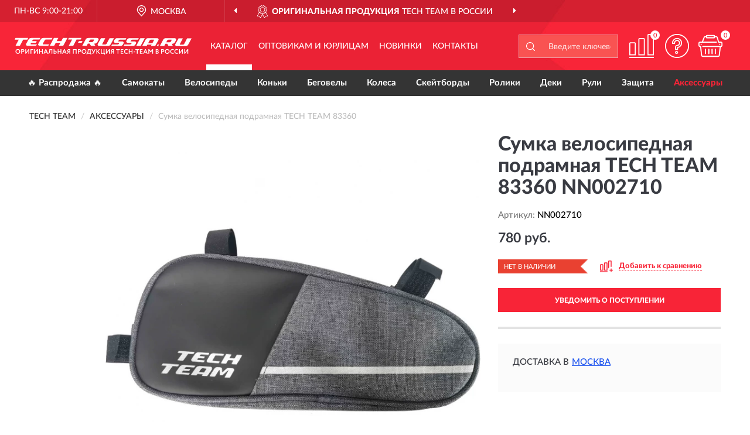

--- FILE ---
content_type: image/svg+xml
request_url: https://techt-russia.ru/image/catalog/logo.svg
body_size: 5059
content:
<svg id="Слой_1" data-name="Слой 1" xmlns="http://www.w3.org/2000/svg" width="302px" height="40px" viewBox="0 0 309.9331 29">
  <defs>
    <style>
      .cls-1, .cls-2 {
        fill: #fff;
      }

      .cls-1 {
        fill-rule: evenodd;
      }
    </style>
  </defs>
  <title>techt-russia_logo_1</title>
  <g>
    <polygon class="cls-1" points="81.617 5.629 73.507 5.629 76.477 0 68.709 0 61.513 13.743 69.166 13.743 72.136 8.229 80.246 8.229 77.276 13.743 85.044 13.743 92.355 0 84.587 0 81.617 5.629"/>
    <polygon class="cls-1" points="22.189 2.886 23.674 0 1.485 0 0 2.886 7.196 2.886 1.485 13.743 9.138 13.743 14.993 2.886 22.189 2.886"/>
    <path class="cls-1" d="M49.37569,10.08571l3.227-5.97142a2.6133,2.6133,0,0,1,2.256-1.45715h9.96653L66.16742,0H50.28952a5.56513,5.56513,0,0,0-4.91186,2.97143l-3.998,7.45714a2.313,2.313,0,0,0,.9995,3.08572,2.81518,2.81518,0,0,0,1.05663.22857h15.421l1.51355-2.62857H49.94684a.63962.63962,0,0,1-.68538-.6h0a.74435.74435,0,0,1,.11423-.42858Z"/>
    <path class="cls-1" d="M28.01478,10.08571l1.02806-1.85714h8.22452l1.37076-2.6H30.4136l.7996-1.51428A2.55984,2.55984,0,0,1,33.612,2.65714H43.55L44.9493,0H28.92861a5.45532,5.45532,0,0,0-4.82619,2.97143l-3.998,7.45714a2.25625,2.25625,0,0,0,.91383,3.02857,1.95923,1.95923,0,0,0,1.05662.28572H37.61005l1.37076-2.62857H28.70015a.77708.77708,0,0,1-.771-.71429.57616.57616,0,0,1,.08567-.31429Z"/>
    <polygon class="cls-1" points="115.572 2.657 116.914 0 94.896 0 93.497 2.657 100.693 2.657 94.782 13.743 102.55 13.743 108.461 2.657 115.572 2.657"/>
    <polygon class="cls-1" points="118.884 5.629 112.43 5.629 111.06 8.229 117.485 8.229 118.884 5.629"/>
    <path class="cls-1" d="M129.6219,7.22857l1.65632-3.11428A2.55983,2.55983,0,0,1,133.677,2.65714h4.68341a.63786.63786,0,0,1,.71393.54286v.02857a.56124.56124,0,0,1-.14279.42857L137.5894,6.2a2.66457,2.66457,0,0,1-2.11325,1.02857ZM144.41461,0h-15.421A5.35969,5.35969,0,0,0,124.196,2.97143l-5.8257,10.77143h7.76761l2.08467-3.88572H131.421l2.11325,3.88572h7.76761l-2.11325-3.88572h.97095a5.37049,5.37049,0,0,0,4.8262-2.97143l1.71344-3.11428A2.589,2.589,0,0,0,145.64257.28572,2.9784,2.9784,0,0,0,144.41461,0Z"/>
    <path class="cls-1" d="M147.98428,14.02857h15.421a5.27,5.27,0,0,0,4.82621-2.97143L174.05715.28572h-7.7676c-3.59823,6.57142-1.77056,3.34285-5.14032,9.62857A2.664,2.664,0,0,1,158.75041,11.4H154.067a.61086.61086,0,0,1-.71393-.57143.55482.55482,0,0,1,.14277-.45714c3.741-7.02857,3.02709-5.57143,5.25457-10.08571h-7.45348l-5.56868,9.97142a2.56423,2.56423,0,0,0,1.05663,3.48572h0a2.25555,2.25555,0,0,0,1.1994.28571Z"/>
    <path class="cls-1" d="M182.08178,4.42857a2.63066,2.63066,0,0,1,2.28458-1.48571h9.938L195.70364.28572h-15.8779a5.60258,5.60258,0,0,0-4.94042,3l-.7996,1.48571h-.02857v.05714a2.57562,2.57562,0,0,0,1.08518,3.42857,2.29336,2.29336,0,0,0,1.228.28572h7.08223l-.771,1.37143a2.55465,2.55465,0,0,1-2.256,1.48571h-9.96653l-1.34221,2.65714h15.8779a5.50525,5.50525,0,0,0,4.91187-3l.71394-1.37143A2.56954,2.56954,0,0,0,189.50669,6.2a2.26211,2.26211,0,0,0-1.1423-.28571h-7.08221Z"/>
    <path class="cls-1" d="M203.871,4.42857a2.63068,2.63068,0,0,1,2.28459-1.48571h9.938L217.46435.28572h-15.8779a5.55879,5.55879,0,0,0-4.91186,3L195.875,4.77143,195.84643,4.8v.02857a2.57562,2.57562,0,0,0,1.08517,3.42857,2.25563,2.25563,0,0,0,1.19942.28572h7.08222l-.74248,1.37143A2.56369,2.56369,0,0,1,202.18617,11.4h-9.938L190.906,14.05714h15.8779a5.50524,5.50524,0,0,0,4.91186-3l.71393-1.37143A2.594,2.594,0,0,0,211.296,6.2a2.4454,2.4454,0,0,0-1.17085-.28571h-7.05368Z"/>
    <polygon class="cls-1" points="212.838 14.029 220.606 14.029 227.973 0.286 220.177 0.286 212.838 14.029"/>
    <path class="cls-1" d="M243.96559,3.97143l-2.7415,5.17143h-7.42492l2.513-4.71429A2.664,2.664,0,0,1,238.711,2.94286h4.68341a.63686.63686,0,0,1,.68538.57143.51378.51378,0,0,1-.11424.45714ZM249.47717.28572H234.02763a5.39676,5.39676,0,0,0-4.8262,3l-5.79714,10.77142h7.76759l1.25654-2.31428h7.42491L238.711,14.05714H246.136l5.59724-9.97143A2.52433,2.52433,0,0,0,250.67657.62857V.6a2.5904,2.5904,0,0,0-1.1994-.31428Z"/>
    <polygon class="cls-1" points="248.877 14.057 251.505 14.057 252.933 11.4 250.305 11.4 248.877 14.057"/>
    <path class="cls-1" d="M265.52639,7.51429l1.62778-3.08572a2.70665,2.70665,0,0,1,2.42737-1.48571H274.265a.63685.63685,0,0,1,.68539.57143.61593.61593,0,0,1-.11422.45714l-1.3422,2.54286a2.72508,2.72508,0,0,1-2.11325,1ZM280.31912.28572h-15.421a5.39671,5.39671,0,0,0-4.82617,3l-5.79715,10.77142h7.7676l2.05613-3.91428h3.227l2.08468,3.91428h7.76761l-2.08469-3.91428h.971a5.29659,5.29659,0,0,0,4.79764-2.97143l1.742-3.08572a2.59235,2.59235,0,0,0-2.2846-3.8Z"/>
    <path class="cls-1" d="M283.91735,14.34286h15.421a5.35965,5.35965,0,0,0,4.79764-2.97143L309.9331.6h-7.76758c-3.59823,6.54286-1.742,3.31429-5.14035,9.62857a2.55981,2.55981,0,0,1-2.3988,1.45714H289.943a.59639.59639,0,0,1-.6854-.54285v-.02857a.57912.57912,0,0,1,.11426-.42858c3.741-7.02857,3.02707-5.57142,5.25455-10.08571h-7.42493l-5.59723,9.97143a2.61461,2.61461,0,0,0,1.05661,3.48571,3.22271,3.22271,0,0,0,1.25653.28572Z"/>
    <path class="cls-2" d="M1.485,23.6a4.05195,4.05195,0,0,1,4.16938-4.14286A4.14,4.14,0,0,1,8.62433,20.6a3.98254,3.98254,0,0,1,1.1994,3,3.89863,3.89863,0,0,1-1.1994,2.94286,4.0915,4.0915,0,0,1-2.97,1.17142,4.024,4.024,0,0,1-2.97-1.14285A3.91872,3.91872,0,0,1,1.485,23.6Zm1.485,0a2.78321,2.78321,0,0,0,.771,2,2.50169,2.50169,0,0,0,1.91334.8,2.4401,2.4401,0,0,0,1.9419-.8,2.886,2.886,0,0,0,.74249-2,2.80433,2.80433,0,0,0-.771-2.02857,2.65359,2.65359,0,0,0-1.91334-.8,2.60631,2.60631,0,0,0-1.91334.8A2.7585,2.7585,0,0,0,2.97,23.6Zm9.99508,1.08571V27.6H11.53718v-8c.34269,0,.71393,0,1.08518-.02857h1.19941a5.26937,5.26937,0,0,1,1.45642.2,2.17367,2.17367,0,0,1,.971.6,2.39677,2.39677,0,0,1,.514.8,3.466,3.466,0,0,1,.14279.97143,2.43934,2.43934,0,0,1-.771,1.82857,2.894,2.894,0,0,1-2.1418.77143,8.35064,8.35064,0,0,1-1.02806-.05715Zm.9995-3.8-.9995.02858v2.45714c.3998.02857.71393.05714.971.05714a1.59478,1.59478,0,0,0,1.08518-.34286,1.12069,1.12069,0,0,0,.3998-.94285c0-.82857-.48548-1.25715-1.45643-1.25715Zm10.10931,1.02858L19.87593,27.6H18.648v-8h1.39931v5.68572L24.24521,19.6h1.228v8H24.07386ZM29.18563,27.6H27.78632v-8h4.51206v1.31429H29.18563Zm9.938-5.68571L34.92566,27.6h-1.228v-8H35.097v5.68572L39.29494,19.6h1.228v8H39.12359ZM49.29,27.6H47.89071V24.17143H44.23536V27.6H42.83605v-8h1.39931v3.25714h3.65535V19.6H49.29Zm2.71295,0H50.60366l3.36977-8.02857h1.228L58.57116,27.6h-1.485L56.258,25.54286H52.83113Zm3.71246-3.37143L54.54457,21.4l-1.17085,2.82857ZM65.939,27.6H64.53965V20.91429H62.198l-.14279,1.51428c-.11423.91429-.22846,1.68572-.37125,2.31429a8.90878,8.90878,0,0,1-.45691,1.57143,3.20969,3.20969,0,0,1-.62827.88571,1.52032,1.52032,0,0,1-.74249.37143A2.95949,2.95949,0,0,1,58.971,27.6l.02856-1.4a.84136.84136,0,0,0,.3998-.02857.90506.90506,0,0,0,.39981-.31429,2.31869,2.31869,0,0,0,.37124-.8A15.49447,15.49447,0,0,0,60.77008,21.2l.11423-1.6H65.939Zm4.51207-4a5.21817,5.21817,0,0,0-.79961.05714v2.6c.514.02858.77105.02858.77105.02858,1.11373,0,1.68489-.45715,1.68489-1.4a1.10826,1.10826,0,0,0-.45692-.97142A2.065,2.065,0,0,0,70.451,23.6Zm-2.19892-4h1.39931v2.74286a5.22409,5.22409,0,0,1,.91384-.05714,3.42723,3.42723,0,0,1,2.256.65714,2.41521,2.41521,0,0,1,.77105,1.91428,2.59383,2.59383,0,0,1-.88527,2.02857A3.67176,3.67176,0,0,1,70.27968,27.6H68.25211Zm13.50764,8H80.36043V24.17143H76.70509V27.6H75.30578v-8h1.39931v3.25714h3.65534V19.6h1.39932Zm2.713,0H83.07338l3.36978-8.02857h1.228L91.04089,27.6h-1.485l-.82816-2.05714H85.30086Zm3.71245-3.37143L87.0143,21.4l-1.17085,2.82857ZM97.35207,27.6H95.95275V24.82857H94.81046L93.01135,27.6H91.44069l2.05613-3.05714a2.82923,2.82923,0,0,1-1.02806-.88572,2.377,2.377,0,0,1-.37125-1.34285,2.58572,2.58572,0,0,1,.79961-1.97143,3.54617,3.54617,0,0,1,2.48449-.77143h.9995c.34269.02857.65683.02857.971.02857Zm-2.65584-4.08571h1.25652v-2.6c-.37124-.02858-.65681-.02858-.85672-.02858a1.59315,1.59315,0,0,0-1.11374.37143,1.21455,1.21455,0,0,0-.3998.97143,1.14144,1.14144,0,0,0,.31413.85714,1.65727,1.65727,0,0,0,.79961.42858ZM108.46088,27.6h-1.39931V20.91429h-3.54111V27.6h-1.42787v-8h6.36829Zm3.741-2.91429V27.6h-1.39932v-8c.34269,0,.68538,0,1.08519-.02857h1.17085a5.6581,5.6581,0,0,1,1.485.2,2.2366,2.2366,0,0,1,.94239.6,2.3968,2.3968,0,0,1,.514.8,2.67039,2.67039,0,0,1,.17134.97143,2.36563,2.36563,0,0,1-.7996,1.82857,2.807,2.807,0,0,1-2.14181.77143,8.35064,8.35064,0,0,1-1.02806-.05715Zm.9995-3.8-.9995.02858v2.45714c.3998.02857.74249.05714.9995.05714a1.56691,1.56691,0,0,0,1.05663-.34286,1.14165,1.14165,0,0,0,.42836-.94285c0-.82857-.514-1.25715-1.485-1.25715ZM117.25655,23.6a4.00616,4.00616,0,0,1,4.14082-4.14286,4.13991,4.13991,0,0,1,2.97,1.14286,3.98251,3.98251,0,0,1,1.19941,3,3.89861,3.89861,0,0,1-1.19941,2.94286,4.39012,4.39012,0,0,1-5.93993.02857A3.89774,3.89774,0,0,1,117.25655,23.6Zm1.45643,0a2.78326,2.78326,0,0,0,.77105,2,2.50169,2.50169,0,0,0,1.91334.8,2.4401,2.4401,0,0,0,1.9419-.8,2.886,2.886,0,0,0,.74249-2,2.80436,2.80436,0,0,0-.771-2.02857,2.65363,2.65363,0,0,0-1.91335-.8,2.60631,2.60631,0,0,0-1.91334.8A2.75854,2.75854,0,0,0,118.713,23.6Zm8.62433,5.4h-1.31365V26.28572h.85672a5.4194,5.4194,0,0,0,.74249-1.77143A13.76815,13.76815,0,0,0,128.10835,21.2l.08568-1.6h4.94043v6.68572h1.08517V29H132.906V27.6h-5.56868Zm2.22747-8.08571-.14279,1.4a10.464,10.464,0,0,1-.42836,2.51428,4.82379,4.82379,0,0,1-.57115,1.45715h3.34122V20.91429ZM140.388,19.6h1.42785l-2.713,6.11428a4.12272,4.12272,0,0,1-.94238,1.42858,1.91814,1.91814,0,0,1-1.228.45714,1.62413,1.62413,0,0,1-1.11374-.34286l.514-1.17143a1.06238,1.06238,0,0,0,.57114.2.8469.8469,0,0,0,.7996-.57144l.11423-.28571L134.27674,19.6H135.876l2.59872,4.45714Zm4.16937,8h-1.39931v-8h1.39931v3.8l3.16986-3.8h1.68489l-3.2841,3.71429,3.484,4.28571h-1.77057l-3.28409-4.14286Zm12.47957,0h-6.08272v-8h1.39931v6.68572h3.484V19.6h1.42787v6.68572h1.08519V29H157.037Zm8.22451-5.68571L161.06355,27.6h-1.228v-8h1.39932v5.68572L165.43283,19.6h1.228v8h-1.39931ZM174,27.6h-1.39931V24.82857h-1.1423L169.65933,27.6h-1.57067l2.02758-3.05714a2.82923,2.82923,0,0,1-1.02806-.88572,2.70261,2.70261,0,0,1,.4569-3.31428,3.46868,3.46868,0,0,1,2.45595-.77143h.9995c.3427.02857.65683.02857.99951.02857Zm-2.68439-4.08571h1.28508v-2.6c-.39981-.02858-.68538-.02858-.88528-.02858a1.47518,1.47518,0,0,0-1.08518.37143,1.23771,1.23771,0,0,0-.42836.97143,1.265,1.265,0,0,0,.31414.85714,1.79985,1.79985,0,0,0,.7996.42858Zm9.02413-2.6h-2.59873V19.6h6.59676v1.31429h-2.59873V27.6h-1.3993ZM190.392,27.6h-4.74051v-8h4.62629v1.31429h-3.19843v1.97142h2.85574V24.2h-2.85574v2.08572H190.392Zm7.482-1.82857L198.41659,26.8a2.50751,2.50751,0,0,1-1.08517.65714,4.11178,4.11178,0,0,1-1.45644.25714A3.92074,3.92074,0,0,1,191.73417,23.6a4.277,4.277,0,0,1,1.08518-2.97143,3.891,3.891,0,0,1,2.99852-1.17143,3.47078,3.47078,0,0,1,2.42738.82858l-.62827,1.02857a3.18517,3.18517,0,0,0-1.79911-.54286,2.45547,2.45547,0,0,0-1.85624.77143A2.88223,2.88223,0,0,0,193.21916,23.6a2.75849,2.75849,0,0,0,.771,2.02857,2.689,2.689,0,0,0,1.999.77143,2.99757,2.99757,0,0,0,1.88479-.62857ZM206.35554,27.6h-1.37076V24.17143h-3.65533V27.6h-1.39933v-8h1.39933v3.25714h3.65533V19.6h1.37076Zm4.76907-2.51429h-2.88429V23.85714h2.88429Zm2.94142-4.17142h-2.59872V19.6h6.59676v1.31429h-2.59873V27.6H214.066ZM224.14678,27.6h-4.74052v-8h4.62628v1.31429h-3.227v1.97142h2.88429V24.2h-2.88429v2.08572h3.34121Zm2.31315,0h-1.42788l3.39833-8.02857h1.228L233.02812,27.6h-1.485l-.82815-2.05714H227.2881Zm3.71246-3.37143L229.00154,21.4l-1.17086,2.82857ZM235.74107,27.6h-1.39931v-8h1.42787l2.713,3.74286L241.08129,19.6h1.3422v8h-1.39931V21.8l-2.513,3.57143h-.22845l-2.54161-3.51429Zm11.36583-.02857V19.62857c.82817-.05714,1.57066-.05714,2.28459-.05714a3.275,3.275,0,0,1,1.999.51428,1.74932,1.74932,0,0,1,.62825,1.45715,1.80864,1.80864,0,0,1-1.14229,1.8v.02857a1.75233,1.75233,0,0,1,1.02807.65714,1.8414,1.8414,0,0,1,.39981,1.2,2.23469,2.23469,0,0,1-.79961,1.8,3.55641,3.55641,0,0,1-2.17036.6c-.91384,0-1.65633-.02857-2.22748-.05714Zm2.39882-3.42857h-.9995v2.11428a5.3871,5.3871,0,0,0,.91383.05715c.97095,0,1.45642-.37143,1.45642-1.14286a.903.903,0,0,0-.34268-.77143,1.82635,1.82635,0,0,0-1.02807-.25714Zm-.11423-3.25715a8.30989,8.30989,0,0,0-.88527.02858v2.02857h.94238a1.28494,1.28494,0,0,0,.85672-.28572.95907.95907,0,0,0,.3427-.8.83094.83094,0,0,0-.3427-.71428,1.50568,1.50568,0,0,0-.91383-.25715Zm8.62431,3.8V27.6h-1.39929v-8c.34268,0,.68536,0,1.08518-.02857h1.17083a5.65794,5.65794,0,0,1,1.485.2,2.34687,2.34687,0,0,1,.971.6,2.31675,2.31675,0,0,1,.48547.8,2.67038,2.67038,0,0,1,.17133.97143,2.43935,2.43935,0,0,1-.77106,1.82857,2.919,2.919,0,0,1-2.17035.77143,8.35169,8.35169,0,0,1-1.02808-.05715Zm.99951-3.8-.99951.02858v2.45714c.39981.02857.7425.05714.99951.05714a1.64623,1.64623,0,0,0,1.08521-.34286,1.20686,1.20686,0,0,0,.39978-.94285c0-.82857-.48547-1.25715-1.485-1.25715ZM263.07046,23.6a4.00618,4.00618,0,0,1,4.14084-4.14286,4.14,4.14,0,0,1,2.97,1.14286,3.98258,3.98258,0,0,1,1.1994,3,3.89867,3.89867,0,0,1-1.1994,2.94286,4.39013,4.39013,0,0,1-5.93994.02857A3.89772,3.89772,0,0,1,263.07046,23.6Zm1.485,0a2.886,2.886,0,0,0,.74249,2,2.50173,2.50173,0,0,0,1.91336.8,2.40117,2.40117,0,0,0,1.94189-.8,2.88606,2.88606,0,0,0,.7425-2,2.80433,2.80433,0,0,0-.77106-2.02857,2.65358,2.65358,0,0,0-1.91333-.8,2.60636,2.60636,0,0,0-1.91336.8A2.73971,2.73971,0,0,0,264.55545,23.6Zm14.10736,2.17143L279.20538,26.8a2.69149,2.69149,0,0,1-1.08518.65714,4.38894,4.38894,0,0,1-1.485.25714A3.9184,3.9184,0,0,1,272.523,23.6a4.27683,4.27683,0,0,1,1.08518-2.97143,3.891,3.891,0,0,1,2.9985-1.17143,3.47087,3.47087,0,0,1,2.4274.82858l-.62826,1.02857a3.32647,3.32647,0,0,0-1.79914-.54286,2.47484,2.47484,0,0,0-1.88476.77143,2.86653,2.86653,0,0,0-.714,2.05714,2.7585,2.7585,0,0,0,.77106,2.02857,2.6677,2.6677,0,0,0,1.97046.77143,3.07777,3.07777,0,0,0,1.91336-.62857Zm7.25357,0L286.459,26.8a2.69149,2.69149,0,0,1-1.08518.65714,4.27029,4.27029,0,0,1-1.485.25714,4.024,4.024,0,0,1-2.97-1.14285A3.94036,3.94036,0,0,1,279.77654,23.6a4.277,4.277,0,0,1,1.08518-2.97143,3.891,3.891,0,0,1,2.9985-1.17143,3.47087,3.47087,0,0,1,2.4274.82858l-.62826,1.02857a3.32647,3.32647,0,0,0-1.79914-.54286,2.47484,2.47484,0,0,0-1.88476.77143,2.86653,2.86653,0,0,0-.714,2.05714,2.7585,2.7585,0,0,0,.77106,2.02857,2.689,2.689,0,0,0,1.999.77143,3.05516,3.05516,0,0,0,1.8848-.62857Zm7.45346-3.85714L289.20046,27.6h-1.25653v-8h1.42789v5.68572L293.54119,19.6h1.228v8h-1.39932Zm9.1669,0L298.33883,27.6h-1.228v-8h1.3993v5.68572L302.70809,19.6h1.228v8h-1.39932Z"/>
  </g>
</svg>
